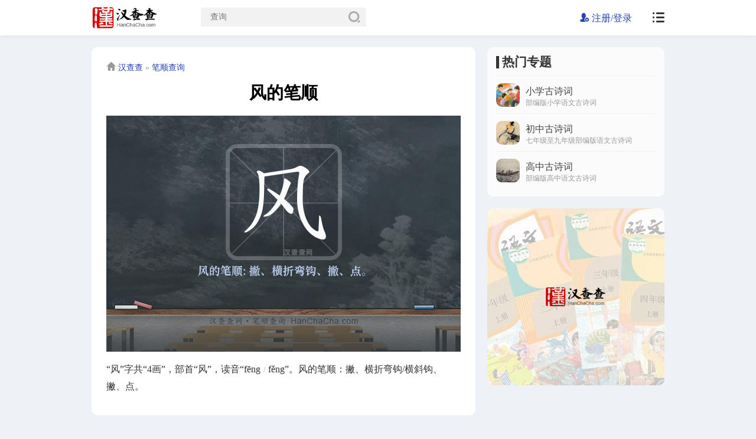

--- FILE ---
content_type: text/html
request_url: https://hanchacha.com/bishun/feng1-1077758.html
body_size: 2876
content:
<!DOCTYPE html><html lang="zh-cmn-Hans"><head><meta charset="UTF-8"><meta name="viewport" content="width=device-width,initial-scale=1,maximum-scale=1,user-scalable=0"><meta name="applicable-device" content="pc,mobile"><meta http-equiv="Cache-Control" content="no-siteapp"><meta itemprop=dateUpdate content="2023-05-17 02:17:52"><title>风的笔顺,“风”字的笔画顺序 - 汉查查</title><meta name="description" content="汉字“风”字的笔顺，“风”字共“4”画，风的笔画顺序是：撇、横折弯钩/横斜钩、撇、点。"/><link rel="canonical" href="https://hanchacha.com/bishun/feng1-1077758.html"><script type="text/javascript" src="/skins/js/jquery.js"></script><link rel="stylesheet" href="/skins/font/iconfont.css"><link rel="stylesheet" href="/skins/css.css"><style type="text/css">.bstitle{text-align:center;margin-top:10px;margin-bottom:20px;}.cbihua{font-size:22px;text-decoration:none;border:1px solid #e0b794;float:left;display:block;width:65px;line-height:22px;padding:5px 0 0 0;margin:0 6px 10px 0;text-align:center;overflow:hidden;border-radius:5px;}.cbishu{font-size:13px;display:block;text-align:left;padding-left:5px;padding-bottom:5px;overflow:hidden;white-space:nowrap;text-align:center;}.cbishun{border-top:1px solid #e0b794;margin-top:15px;font-size:12px;display:block;padding-top:5px;padding-bottom:5px;line-height:14px;background:#ffe1c8;width:100%;overflow:hidden;white-space:nowrap;}.cbihua img{width:22px;height:22px;border:0;margin:auto;max-width:100%;}.cbihua b{padding:0;margin:0}.mb20{margin-bottom:20px;}.bs-img img{width:100%;height:auto}.bs-mt{width:100%;max-width:550px;margin:auto;text-align:center;}.bs-mt video,.bs-mt img{width:100%;height:auto;}.bszy em{margin:0 5px;font-size:12px;color:#999;font-style:normal;}</style></head><body><header><div id="header"><img src="/skins/logo.jpg" width="779" height="300" alt="汉查查"/><ul class="nav-pc"><li class="nav"><a href="/" title="汉查查网"><span class="iconfont icon-nav"></span></a></li><script src="https://hanchacha.com/e/member/login/loginjs.php?myurl=https://hanchacha.com/bishun/feng1-1077758.html"></script></ul><div class="sou"><form action="/so/" method="post" name="searchform" id="searchform"><input type="hidden" name="tempid" value="1" /><input type="hidden" name="show" value="title" /><input type="hidden" name="tbname" value="bishun" /><input name="keyboard" type="text" id="keyboard" size="20" value=""  placeholder="查询" /><input type="submit" class="cha" name="Submit22" value="" /></form></div></div></header><main><div id="left"><div class="bg"><div class="current"><span class="iconfont icon-sy"></span> <a href="https://hanchacha.com/">汉查查</a> » <a href="https://hanchacha.com/bishun/">笔顺查询</a></div><div class="n-title bs-img"><h1 class="bstitle">风的笔顺</h1><img src="https://f.hanchacha.com/bishun/bs-pic/风.png" width="600" height="400" alt="风的笔顺"/><p class="bszy ">“风”字共“4画”，部首“风”，读音“fēng<em>/</em>fěng”。风的笔顺：撇、横折弯钩/横斜钩、撇、点。</p></div></div><div class="bg gif"><h2 class="h2 mb20">“风”笔顺演示</h2><div class="bs-mt"><img src="https://f.hanchacha.com/bishun/gif/feng1-glja5kkyauj.gif" width="550" height="550" alt="风的笔顺"/></div><p><span class="iconfont icon-xz1"></span> <strong>笔画顺序：</strong>撇、横折弯钩/横斜钩、撇、点。</p><p><span class="iconfont icon-jz2"></span> <strong>书写提示：</strong>在书写“风”时，竖撇不宜太长；横折斜钩曲弯自然，收笔比竖撇略低，“㐅”居中，稍靠上。框形宽窄适中。</p> </div><div class="bg "><h2 class="h2 mb20">“风”笔顺 共4画</h2><div class="cbihua"><span class="cbishu">共4画</span><b>风</b><span class="cbishun">笔顺</span></div><div class="cbihua"><span class="cbishu">第1画</span><img src="https://f.hanchacha.com/bishun/bihua/4ysBI0.png" alt="撇"><span class="cbishun">撇</span></div><div class="cbihua"><span class="cbishu">第2画</span><img src="https://f.hanchacha.com/bishun/bihua/tln2T2.png" alt="横折弯钩/横斜钩"><span class="cbishun">横折弯钩/横斜钩</span></div><div class="cbihua"><span class="cbishu">第3画</span><img src="https://f.hanchacha.com/bishun/bihua/4ysBI0.png" alt="撇"><span class="cbishun">撇</span></div><div class="cbihua"><span class="cbishu">第4画</span><img src="https://f.hanchacha.com/bishun/bihua/BDoMy2.png" alt="点"><span class="cbishun">点</span></div><div class="clear"></div></div><div class="bg bs-img"><h2 class="h2 mb20">“风”笔画顺序</h2><img src="https://f.hanchacha.com/bishun/xiangjie/feng1-nvjsdbmyaff.png" alt="风的笔顺"></div><div class="bg"><h2 class="h2 mb20">相关笔顺</h2><ul class="tianzi"><li><a href="https://hanchacha.com/bishun/yi4-3866970.html" title="勩">勩</a></li><li><a href="https://hanchacha.com/bishun/zhe2-0757706.html" title="摺">摺</a></li><li><a href="https://hanchacha.com/bishun/luo2-6604693.html" title="箩">箩</a></li><li><a href="https://hanchacha.com/bishun/la4-7966848.html" title="瘌">瘌</a></li><li><a href="https://hanchacha.com/bishun/shuo4-1030202.html" title="槊">槊</a></li><li><a href="https://hanchacha.com/bishun/xun2-5798208.html" title="鄩">鄩</a></li><li><a href="https://hanchacha.com/bishun/kuai4-9907878.html" title="駃">駃</a></li><li><a href="https://hanchacha.com/bishun/yu2-2511407.html" title="舆">舆</a></li><li><a href="https://hanchacha.com/bishun/ting2-7111470.html" title="邒">邒</a></li><li><a href="https://hanchacha.com/bishun/feng1-1541005.html" title="沨">沨</a></li><li><a href="https://hanchacha.com/bishun/yang2-5610609.html" title="飏">飏</a></li><li><a href="https://hanchacha.com/bishun/feng1-4021002.html" title="崶">崶</a></li><li><a href="https://hanchacha.com/bishun/si1-8034803.html" title="飔">飔</a></li><li><a href="https://hanchacha.com/bishun/ji1-8575703.html" title="銈">銈</a></li><li><a href="https://hanchacha.com/bishun/hong2-2237320.html" title="鉷">鉷</a></li><li><a href="https://hanchacha.com/bishun/dong1-1160048.html" title="蝀">蝀</a></li><li><a href="https://hanchacha.com/bishun/mo4-5003720.html" title="靺">靺</a></li><li><a href="https://hanchacha.com/bishun/yao4-8082646.html" title="靿">靿</a></li><li><a href="https://hanchacha.com/bishun/gu3-0801306.html" title="榖">榖</a></li><li><a href="https://hanchacha.com/bishun/man4-7503608.html" title="蔄">蔄</a></li><li><a href="https://hanchacha.com/bishun/ai4-0503056.html" title="叆">叆</a></li><li><a href="https://hanchacha.com/bishun/ao2-5096002.html" title="璈">璈</a></li><li><a href="https://hanchacha.com/bishun/di2-5259532.html" title="頔">頔</a></li><li><a href="https://hanchacha.com/bishun/guo2-0901825.html" title="漍">漍</a></li><li><a href="https://hanchacha.com/bishun/tui2-6069938.html" title="隤">隤</a></li><li><a href="https://hanchacha.com/bishun/ze2-4100794.html" title="嫧">嫧</a></li><li><a href="https://hanchacha.com/bishun/xi1-1929530.html" title="豨">豨</a></li><li><a href="https://hanchacha.com/bishun/bo2-5495359.html" title="僰">僰</a></li><li><a href="https://hanchacha.com/bishun/mao4-8260201.html" title="鄮">鄮</a></li><li><a href="https://hanchacha.com/bishun/gui1-0696230.html" title="嫢">嫢</a></li><div class="clear"></div></ul><div class="bnt-more"><a href="https://hanchacha.com/bishun/" title="汉字笔顺查询">+更多笔顺查询</a></div></div></div><script type="text/javascript" src="/skins/js/right.js"></script><div class="clear"></div></main><footer><div id="footer">© <a href="https://hanchacha.com/" style="color: #888;">汉查查网</a> HanChaCha.com <a href="https://beian.miit.gov.cn/" target="_blank">黔ICP备06002058号</a></div></footer><script type="text/javascript">$("#totop").hide();$(function(){$(window).scroll(function(){if($(window).scrollTop()>300){$("#totop").fadeIn()}else{$("#totop").fadeOut()}});$("#totop").click(function(){$('body,html').animate({scrollTop:0},500);return false})});$(window).scroll(function(){var h=$(this).scrollTop();if(h>700){$(".top-xiazai").fadeIn()}else{$(".top-xiazai").fadeOut()}});$.fn.silde=function(){var position=function(element){var top=element.position().top,pos=element.css("position");$(window).scroll(function(){var scrolls=$(this).scrollTop();if(scrolls>top){if(window.XMLHttpRequest){element.css({position:"fixed",top:80,})}else{element.css({top:scrolls,})}}else{element.css({position:pos,top:top,})}})};return $(this).each(function(){position($(this))})};$("#r-img").silde();</script><link href="/skins/js/fancybox.min.css" rel="stylesheet" type="text/css"><script type="text/javascript" src="/skins/js/fancybox.min.js"></script><script>$(function(){$('#left').find('img').each(function (){var _this = $(this);var _src = _this.attr("src");var _alt = _this.attr("alt");_this.attr("title","" + _alt + "");_this.wrap('<a data-fancybox="images" href="' + _src + '" data-caption="' + _alt + '" ></a>');})})</script></body></html>)</script></body></html>

--- FILE ---
content_type: text/html; charset=utf-8
request_url: https://hanchacha.com/e/member/login/loginjs.php?myurl=https://hanchacha.com/bishun/feng1-1077758.html
body_size: 135
content:
document.write("<li class=\"user\"><a href=\"/e/member/login/?from=https://hanchacha.com/bishun/feng1-1077758.html\"><span class=\"iconfont icon-dl\"></span> 注册/登录</a></li>");


--- FILE ---
content_type: text/css
request_url: https://hanchacha.com/skins/font/iconfont.css
body_size: 185
content:
@font-face {
  font-family: "iconfont"; /* Project id 4045865 */
  src: url('iconfont.woff2?t=1685442319630') format('woff2'),
       url('iconfont.woff?t=1685442319630') format('woff'),
       url('iconfont.ttf?t=1685442319630') format('truetype');
}

.iconfont {
  font-family: "iconfont" !important;
  font-size: 16px;
  font-style: normal;
  -webkit-font-smoothing: antialiased;
  -moz-osx-font-smoothing: grayscale;
}

.icon-yu:before {
  content: "\e603";
}

.icon-ci:before {
  content: "\e604";
}

.icon-ju:before {
  content: "\e605";
}

.icon-zi:before {
  content: "\e607";
}

.icon-wen:before {
  content: "\e608";
}

.icon-xz1:before {
  content: "\e602";
}

.icon-jz2:before {
  content: "\e61d";
}

.icon-gs:before {
  content: "\e856";
}

.icon-dx:before {
  content: "\e719";
}

.icon-ym:before {
  content: "\e662";
}

.icon-xz:before {
  content: "\e601";
}

.icon-sc:before {
  content: "\e8c6";
}

.icon-tx:before {
  content: "\e62f";
}

.icon-nav:before {
  content: "\e63b";
}

.icon-dl:before {
  content: "\e62e";
}

.icon-sy:before {
  content: "\e600";
}

.icon-top:before {
  content: "\e606";
}

.icon-shuji:before {
  content: "\e7ef";
}

.icon-shuji1:before {
  content: "\e6b7";
}

.icon-shuji2:before {
  content: "\e61c";
}



--- FILE ---
content_type: text/css
request_url: https://hanchacha.com/skins/css.css
body_size: 3070
content:
*{-webkit-box-sizing:border-box;-moz-box-sizing:border-box;box-sizing:border-box;font-family:Microsoft YaHei}
html{width:100%;overflow-x:hidden}
body{width:100%;margin:0;padding:0;font-size:16px;line-height:170%;background:#eef1f5;color:#333;margin:0 auto}
ul,li{padding:0;margin:0;list-style:none}
dl,dd{padding:0;margin:0;text-align:left;list-style:none}
h1,h2,h3,h4,h5{margin:0;padding:0;font-weight:bold}
h1{font-size:22pt;color:#000;line-height:130%}
h2{font-size:18pt;color:#444}
h3{font-size:16pt;color:#555}
a{text-decoration:none;cursor:pointer;color:#2440b3}
a:hover{color:#d8000f}
img{display:block}
:focus{outline:0 none}
.clearfix:after{content:'.';clear:both;display:block;height:0;visibility:hidden;font-size:0;line-height:0}
.clearfix:after{content:"";display:table;clear:both}
.hidden{overflow:hidden;text-overflow:ellipsis;white-space:nowrap}
.clear{clear:both;line-height:0;height:0;font-size:0}
input[disabled],input:disabled,input.disabled{color:#999;-webkit-text-fill-color:#999;-webkit-opacity:1;opacity:1}
.mauto{margin-right:auto;margin-left:auto}
.bg{background:#fff;border-radius:10px;padding:20px 25px;margin:0 auto 20px auto}
.bgr{background:#fbfbfc;border-radius:10px;padding:15px 15px;margin:0 auto 20px auto}
header{position:fixed;top:0;left:0;right:0;overflow:hidden;background-color:#fff;box-shadow:0 2px 10px rgba(0,0,0,.05);z-index:100}
#header{max-width:1000px;margin:0 auto;padding:10px 15px;height:60px;position:relative}
#header img{width:112px;height:40px;float:left}
#header .nav-pc{float:right;width:500px}
#header .nav-pc a:hover{color:#d80808}
#header .nav-pc li{float:right;line-height:40px;margin-left:20px}
#header .nav-pc li a{color:#333}
#header .nav-pc .nav .iconfont{margin-left:15px;font-size:20px;}
#header .nav-pc .user a{color:#2440b3}
#header .nav-pc .tcdl,#header .nav-pc .tcdl a{color:#555;font-size:14px;}
header .sou{width:280px;margin:3px 0 0 -300px;position:absolute;left:50%;z-index:200px}
header .sou #keyboard{width:100%;margin:0px;line-height:32px;height:32px;float:left;background-color:#f2f2f2;border:1px solid #f2f2f2;padding:0 15px;font-size:14px;color:#888;border-radius:3px}
header .sou .cha{color:#f2f2f2;background-color:#f2f2f2;width:20px;border:none;line-height:20px;position:absolute;top:6px;right:10px;cursor:pointer;background-image:url(so.png);background-size:20px;background-repeat:no-repeat}
header .sou:hover .cha{background-image:url(soa.png)}
.banner{ margin-bottom:20px;position:relative;}
.banner img{ width:100%; height:auto;border-radius:10px;}
.banner .soubox{position:absolute;left:0;top:0; width:100%; height:100%; background:#d4d7e1;
    background-position: center;
    background-size:cover;
    background-repeat: no-repeat;border-radius:10px;}
	
	
	.banner .soubox h1{text-align: center;
	padding-top: 30px;}


.sonav{max-width:330px;padding:0 0 0 20px; margin:20% auto -2px auto;font-size: 14px;}
.sonav a{ margin:0 5px; line-height:20px;}
.sonav a strong{ background:rgba(0,0,0,0.5); color:#fff; padding:2px 8px;border-radius: 8px 8px 0 0;} 
.soubox .resou{ max-width:530px; padding:15px; margin:0 auto; height:51px;
	display: block;font-size:12px; line-height:20px;
	overflow: hidden;
    display: -webkit-box;
    -webkit-line-clamp: 2;
    -webkit-box-orient: vertical;
    word-break: break-all;}
.soubox .resou a{ color:#777; margin:0 3px;text-decoration: underline;}
.soubox .resou a:hover{color:#d8000f;text-decoration: none;}
.soboxb{width: 100%;height: 68px;position:absolute;top:50%;margin-top:-34px;}
.soboxb input::-webkit-input-placeholder {
    /* placeholder颜色 */
    color: #999;
    /* placeholder字体大小 */
    font-size: 12px;}

.sokeyboard{height: 40px; width: 360px;margin: 0px auto;}
.soboxb p{ padding:0 25px; margin:0;font-size: 12px;text-align: center; color:#888;overflow:hidden;text-overflow:ellipsis;white-space:nowrap;}
.soboxb p a{ margin:0 5px;text-decoration: underline;color:#666;}
.banner .soubox #keyboard2,.banner .soubox #keyboard{width: 280px;margin: 0px auto;line-height: 36px;height: 38px;float: left;border: 1px solid #fff;padding: 0px 0px 0px 10px;border-radius: 7px 0px 0px 7px;font-size:14px;}
.banner .soubox .cha{color: #fff;background-color: #d8000f;width: 80px;border: none;line-height: 36px;text-align: center;border-radius: 0px 7px 7px 0px;font-size:16px;cursor:pointer}
main{max-width:1000px;margin:65px auto 0 auto;padding:15px}
#left{width:650px;float:left}
#left .current{color:#999;overflow: hidden;text-overflow: ellipsis;white-space: nowrap;font-size:14px;}
#left .title img{max-width:600px;height:auto;display:block;margin:0 auto;padding:10px 23px}
#left .current h1{display:inline}
.n-title .info{font-family: Arial, "宋体";font-size: 12px;line-height: 12px;color:#888;overflow: hidden;text-overflow: ellipsis;white-space: nowrap;}
.n-title .info span{font-size: 10px;color:#dedede; margin:0 5px;}
#left .title h1{padding-left:19px;font-size:18pt}
#left .title ul{padding-left:13px;padding-top:12px;}
#left .title ul li{font-size:14px;line-height:18px;display:block;margin:5px;padding:3px 5px;float:left;border:1px solid #e8e8e8;background:#fff;border-radius:5px;color:#555;}
#right{width:300px;float:right}
#left .title ul li:hover,#left .title ul .on{background:#d80808;border:1px solid #d80808;}
#left .title ul li:hover a,#left .title ul .on a{color:#fff}
#left .title ul li a{color:#333}
#left .list-t{background:#fff;border-radius:10px 10px 0 0;padding:20px 25px;margin:0 auto}
#left .list-b{background:#fff;border-radius:0 0 10px 10px;padding:20px 25px;margin:2px auto 20px auto; min-height:800px;}
.n-xiazai video{ width:100%; height: auto;}.n-xiazai img{ width:100%; height: auto; margin:10px 0;}
.wjxz p{text-transform: uppercase}
#right #r-img{width:300px;height:300px;background-image:url(r.jpg);border-radius:10px}
.yuanwen{font-size:20px;color:#000；}
.yuanwen blockquote{font-size:12px;color:#888;margin-inline-start:20px;margin-inline-end:20px;line-height:150%}
#right .r-list{margin:12px auto 0 auto;padding-top:12px;border-top:1px solid  #eef1f5;color:#999}
#right .r-list img{float:left;margin-right:10px;border-radius:10px}
#right .r-list strong{font-size:16px;line-height:16px;padding:0;color:#444;font-weight:400}
#right .r-list p{font-size:12px;line-height:12px;padding:0;margin:0}
#right .ztlink{font-size:14px;line-height:16px;display:block;margin:5px;padding:5px;float:left;border:1px solid #e8e8e8;background:#fff;border-radius:5px;color:#555}
#right .ztlink:hover{border:1px solid #d70808;background:#d70808;color:#fff}
#right .ztlink img{float:left;display:block;margin-right:3px;border-radius:20px}
.yuanwen .x{width:88px;height:3px;background-color:#e5e5e5;margin:15px 0;display:block}
.yuanwen p{margin-top:15px;padding-top:15px;border-top:1px solid  #eef1f5}
.yuanwen h2{font-size:22pt;color:#d70808;line-height:120%;}
.sisheng a{color:#212529;padding-bottom:20px}
.sisheng a:hover{color:#d70808}
.h2,.n-xiazai h2{border-left:8px solid #00799e;padding-left:5px;color:#00799e;line-height:100%}
.h3{border-left:5px solid #333;padding-left:5px;color:#333;line-height:100%;margin:0}
.xiangguan{padding-left:13px;margin:15px auto}
.xiangguan li{margin-top:15px;padding-top:15px;border-top:1px solid  #eef1f5}
ruby{margin:0 6px;line-height:260%}
rt{resize:12px;font-size:small;color:#888;line-height:120%}
.nrtxt{margin:15px 0 0 15px;padding-top: 15px;border-top: 1px solid #dde2e9;}
.listtxt{margin:15px 0 0 15px;}
.listtxt li{margin:0 auto;line-height:46px;border-top: 1px dotted #eef1f5;overflow: hidden;text-overflow: ellipsis;white-space: nowrap;}
.listli li{margin:0 auto;font-size:14px;line-height:46px;border-bottom: 1px dotted #eef1f5;overflow: hidden;text-overflow: ellipsis;white-space: nowrap; color:#999}
.listtxt li a,.listli li a{color:#333;font-size:18px;}.listtxt li a:hover,.listli li a:hover{color:#d80808;}
.bnt-more{margin:15px auto 5px 0;line-height:40px;border-radius:10px;background:#f7faff;text-align:center;font-size:16px}
.bnt-more a{color:#1d65c6;display:block}
.bnt-more a:hover{background:#d80808;color:#fff;border-radius:10px}
.list h2{font-size:20px;overflow:hidden;text-overflow:ellipsis;white-space:nowrap;line-height:20px}
.list img{font-size:20px;float:right;width:60px;height:40px;border-radius:15px 15px 15px 0}
.list .list-x{font-size:12px;padding:8px 0 0 0;margin:0;line-height:14px;color:#888}
.list .list-x em{font-style:normal;margin-right:15px}
.list .list-summary{margin:15px 0 0 0;padding:12px 0 0 0;border-top:1px solid  #e2e3e5;font-size:14px;line-height:140%;color:#666}
.list-img{margin: 0 auto 25px auto;border-bottom: 1px solid #e6e6e6;padding: 0 0 25px 0;}
.list-img img{float: right;padding: 0;margin: 0 0 0 12px;border-radius: 5px;}
.list-img strong{line-height: 20px;font-size: 16px;padding: 0;margin: 0;}
.list-img p{padding: 5px 0 0 0;margin: 0;line-height: 16px;font-size: 12px;color: #69727c;font-weight: 200;overflow: hidden;
    display: -webkit-box;
    -webkit-line-clamp: 2; 
    -webkit-box-orient: vertical;
    word-break: break-all; }
footer{margin:0 auto 15px auto;padding:15px;max-width:1000px}
footer #footer{width:650px;float:left;text-align:center;font-size:12px;color:#888}
#footer a{color:#888}
@media only screen and (max-width:1030px){header{position:static;margin:0 auto}
#header{max-width:680px;margin:0 auto;padding:10px 15px;height:90px;position:static}
#header img{width:68px;height:26px}
#header .nav-pc{float:right;height:26px;display:block;width:200px}
#header .nav-pc a{color:#222}
#header .nav-pc li{float:right;line-height:26px;margin-left:10px}
header .sou{width:100%;margin:6px auto 0 auto;position:static;left:none;z-index:none;float:left}
header .sou form{position:relative}
.banner img{border-radius:0px;}
.banner .soubox{border-radius:0px;}
main{margin:1px auto 0px auto;padding:0}
.bg{border-radius:0px;padding:15px;margin:0 auto 20px auto}
#left .list-t{border-radius:0;padding:15px;margin:0 auto}
#left .list-b{border-radius:0;padding:15px;margin:2px auto 20px auto; min-height:auto;}
.bgr{border-radius:0px;padding:15px;margin:0 auto 20px auto}
#left{max-width:650px;width:auto;float:none;margin:0 auto}
#left .title img{width:100%;height:auto;border-radius:10px;display:block;margin:0 auto;padding:10px 0}
#right{max-width:650px;width:auto;float:none;margin:0 auto}
#right #r-img{display:none}
footer #footer{width:100%;float:none;margin:0 auto}
}.table-container{width:100%;overflow-y:auto;_overflow:auto;margin:0 0 1em}

.nrimg img{ width:100%; height:auto; margin-top:15px;}


audio{width: 100%;margin:20px auto 20px auto;display: block; max-width:566px;}
.pages {text-align:center;margin:30px 0;}
.pages b,.pages a {background:#fff;padding:0 6px;display:inline-block;max-height:30px;line-height:30px;border-radius:5px;border:1px #ddd solid;margin:3px;color:#555}
.pages a:hover {background:#d70808;color:#fff;border-color:#d70808}
.pages b {background:#d70808;color:#fff;border-color:#d70808;}
.pages a b {background:none;padding:0 6px;color:#333;display:inline-block;border:0;}
.pages a b:hover {color:#fff}
.s-list{margin: 10px auto;position:relative;}.s-list img{float: right;margin-left: 15px;border-radius:8px;}.s-list h3{font-size: 14pt;line-height: 100%;margin: 0 0 6px 0;padding: 0;}
.s-list p{font-size: 12px;line-height: 150%;margin: 0;padding: 0;color: #999;font-weight:normal;-webkit-line-clamp: 3; -webkit-box-orient: vertical; display: -webkit-box; overflow: hidden;}
.tianzi li{width:10%;float:left;}
.ciyu li{width:25%;float:left;overflow: hidden;text-overflow: ellipsis;white-space: nowrap; color:#999;}
@media only screen and (max-width:600px){.tianzi li{width:16.666%;}.ciyu li{width:33.333%;}}
.tianzi li a{font-size: 23px;font-weight: 100;background-image: url(tian-a.jpg);background-size:42px;text-align: center;margin: 6px;float: left; width:42px; height:42px;color: #205669;}
.tianzi li a:hover{color: #fff;background-image: url(tian-b.jpg);}
.tianzi li a{ color:#333;padding:6px;line-height: 32px;}.tianzi li a:hover{ color:#fff;}
.wpycy li{float: left; width:33.33%;}
.ciyu li a{font-weight: 200;color: #222; font-size:14px;}
.ciyu li a:hover{color: #d8000f;}

--- FILE ---
content_type: application/javascript
request_url: https://hanchacha.com/skins/js/right.js
body_size: 251
content:
document.writeln("<div id=\"right\">");
document.writeln("<div class=\"bgr\"><h3 class=\"h3\">热门专题</h3>");
document.writeln("<div class=\"r-list\"><img src=\"/skins/img/xxgsc.jpg\" width=\"40\" height=\"40\"/><strong>小学古诗词</strong><p>部编版小学语文古诗词</p></div>");
document.writeln("<div class=\"r-list\"><img src=\"/skins/img/czgsc.jpg\" width=\"40\" height=\"40\"/><strong>初中古诗词</strong><p>七年级至九年级部编版语文古诗词</p></div>");
document.writeln("<div class=\"r-list\" style=\"margin-bottom: 10px\"><img src=\"/skins/img/gzgsc.jpg\" width=\"40\" height=\"40\"/><strong>高中古诗词</strong><p>部编版高中语文古诗词</p></div>");
document.writeln("</div>");
document.writeln("<div id=\"r-img\"></div></div>");